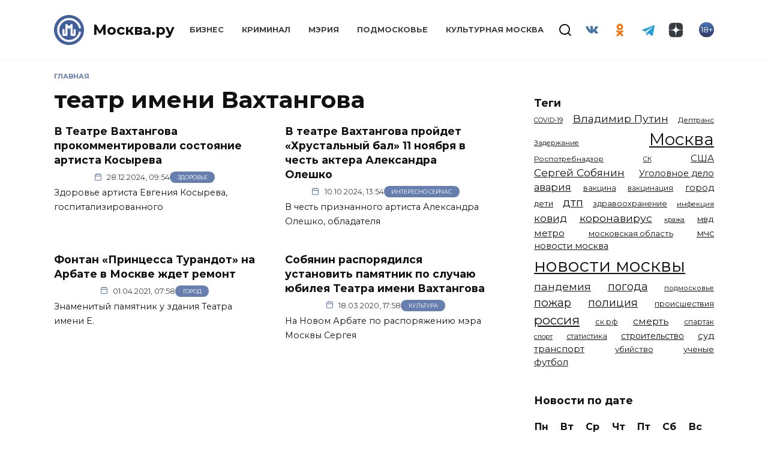

--- FILE ---
content_type: text/html; charset=UTF-8
request_url: https://mockva.ru/tag/teatr-imeni-vahtangova
body_size: 14210
content:
<!doctype html>
<html lang="ru-RU"
	prefix="og: https://ogp.me/ns#" >
<head>
	<meta charset="UTF-8" />
    <meta http-equiv="X-UA-Compatible" content="IE=edge" />
	<meta name="viewport" content="width=device-width, initial-scale=1" />
    <meta name="theme-color" content="#29272a" />
    <meta name="msapplication-navbutton-color" content="#29272a" />
    <meta name="apple-mobile-web-app-status-bar-style" content="#29272a" />
    <meta name="description" content="Новости Москвы" />
    <atom:link rel="hub" href="https://https://mockva.ru/?pushpress=hub" />
    <link rel="icon" type="image/png" sizes="16x16" href="/favicon-16x16.png" />
    <link rel="icon" type="image/png" sizes="32x32" href="/favicon-32x32.png" />
    <link rel="icon" type="image/png" sizes="192x192" href="/android-chrome-192x192.png" />
    <link rel="mask-icon" href="/safari-pinned-tab.svg" color="#5bbad5">
    <link rel="manifest" href="/manifest.json?1" />
    <link rel="apple-touch-icon" sizes="180x180" href="/apple-touch-icon.png">
    <meta name="msapplication-TileColor" content="#425e9a">
    <meta name="msapplication-TileImage" content="/mstile-144x144.png">
    <meta name="msapplication-config" content="/browserconfig.xml" />
    <link rel="profile" href="http://gmpg.org/xfn/11" />
    <link rel="pingback" href="https://mockva.ru/xmlrpc.php" />
	<title>театр имени Вахтангова - Москва.ру</title>

		<!-- All in One SEO 4.1.8 -->
		<meta name="robots" content="max-image-preview:large" />
		<link rel="canonical" href="https://mockva.ru/tag/teatr-imeni-vahtangova" />
		<script type="application/ld+json" class="aioseo-schema">
			{"@context":"https:\/\/schema.org","@graph":[{"@type":"WebSite","@id":"https:\/\/mockva.ru\/#website","url":"https:\/\/mockva.ru\/","name":"\u041c\u043e\u0441\u043a\u0432\u0430.\u0440\u0443","description":"\u041d\u043e\u0432\u043e\u0441\u0442\u0438 \u041c\u043e\u0441\u043a\u0432\u044b","inLanguage":"ru-RU","publisher":{"@id":"https:\/\/mockva.ru\/#organization"}},{"@type":"Organization","@id":"https:\/\/mockva.ru\/#organization","name":"\u041c\u043e\u0441\u043a\u0432\u0430.\u0440\u0443","url":"https:\/\/mockva.ru\/"},{"@type":"BreadcrumbList","@id":"https:\/\/mockva.ru\/tag\/teatr-imeni-vahtangova\/#breadcrumblist","itemListElement":[{"@type":"ListItem","@id":"https:\/\/mockva.ru\/#listItem","position":1,"item":{"@type":"WebPage","@id":"https:\/\/mockva.ru\/","name":"\u0413\u043b\u0430\u0432\u043d\u0430\u044f","description":"\u041d\u043e\u0432\u043e\u0441\u0442\u0438 \u041c\u043e\u0441\u043a\u0432\u044b","url":"https:\/\/mockva.ru\/"},"nextItem":"https:\/\/mockva.ru\/tag\/teatr-imeni-vahtangova#listItem"},{"@type":"ListItem","@id":"https:\/\/mockva.ru\/tag\/teatr-imeni-vahtangova#listItem","position":2,"item":{"@type":"WebPage","@id":"https:\/\/mockva.ru\/tag\/teatr-imeni-vahtangova","name":"\u0442\u0435\u0430\u0442\u0440 \u0438\u043c\u0435\u043d\u0438 \u0412\u0430\u0445\u0442\u0430\u043d\u0433\u043e\u0432\u0430","url":"https:\/\/mockva.ru\/tag\/teatr-imeni-vahtangova"},"previousItem":"https:\/\/mockva.ru\/#listItem"}]},{"@type":"CollectionPage","@id":"https:\/\/mockva.ru\/tag\/teatr-imeni-vahtangova\/#collectionpage","url":"https:\/\/mockva.ru\/tag\/teatr-imeni-vahtangova\/","name":"\u0442\u0435\u0430\u0442\u0440 \u0438\u043c\u0435\u043d\u0438 \u0412\u0430\u0445\u0442\u0430\u043d\u0433\u043e\u0432\u0430 - \u041c\u043e\u0441\u043a\u0432\u0430.\u0440\u0443","inLanguage":"ru-RU","isPartOf":{"@id":"https:\/\/mockva.ru\/#website"},"breadcrumb":{"@id":"https:\/\/mockva.ru\/tag\/teatr-imeni-vahtangova\/#breadcrumblist"}}]}
		</script>
		<!-- All in One SEO -->

<link rel="manifest" href="https://mockva.ru/pwa-manifest.json">
<link rel="apple-touch-icon-precomposed" sizes="192x192" href="https://mockva.ru/wp-content/plugins/pwa-for-wp/images/logo.png">
<link rel='dns-prefetch' href='//fonts.googleapis.com' />
<link rel='dns-prefetch' href='//s.w.org' />
<link rel="alternate" type="application/rss+xml" title="Москва.ру &raquo; Лента метки театр имени Вахтангова" href="https://mockva.ru/tag/teatr-imeni-vahtangova/feed" />
		<script type="text/javascript">
			window._wpemojiSettings = {"baseUrl":"https:\/\/s.w.org\/images\/core\/emoji\/12.0.0-1\/72x72\/","ext":".png","svgUrl":"https:\/\/s.w.org\/images\/core\/emoji\/12.0.0-1\/svg\/","svgExt":".svg","source":{"concatemoji":"https:\/\/mockva.ru\/wp-includes\/js\/wp-emoji-release.min.js?ver=5.4.10"}};
			/*! This file is auto-generated */
			!function(e,a,t){var n,r,o,i=a.createElement("canvas"),p=i.getContext&&i.getContext("2d");function s(e,t){var a=String.fromCharCode;p.clearRect(0,0,i.width,i.height),p.fillText(a.apply(this,e),0,0);e=i.toDataURL();return p.clearRect(0,0,i.width,i.height),p.fillText(a.apply(this,t),0,0),e===i.toDataURL()}function c(e){var t=a.createElement("script");t.src=e,t.defer=t.type="text/javascript",a.getElementsByTagName("head")[0].appendChild(t)}for(o=Array("flag","emoji"),t.supports={everything:!0,everythingExceptFlag:!0},r=0;r<o.length;r++)t.supports[o[r]]=function(e){if(!p||!p.fillText)return!1;switch(p.textBaseline="top",p.font="600 32px Arial",e){case"flag":return s([127987,65039,8205,9895,65039],[127987,65039,8203,9895,65039])?!1:!s([55356,56826,55356,56819],[55356,56826,8203,55356,56819])&&!s([55356,57332,56128,56423,56128,56418,56128,56421,56128,56430,56128,56423,56128,56447],[55356,57332,8203,56128,56423,8203,56128,56418,8203,56128,56421,8203,56128,56430,8203,56128,56423,8203,56128,56447]);case"emoji":return!s([55357,56424,55356,57342,8205,55358,56605,8205,55357,56424,55356,57340],[55357,56424,55356,57342,8203,55358,56605,8203,55357,56424,55356,57340])}return!1}(o[r]),t.supports.everything=t.supports.everything&&t.supports[o[r]],"flag"!==o[r]&&(t.supports.everythingExceptFlag=t.supports.everythingExceptFlag&&t.supports[o[r]]);t.supports.everythingExceptFlag=t.supports.everythingExceptFlag&&!t.supports.flag,t.DOMReady=!1,t.readyCallback=function(){t.DOMReady=!0},t.supports.everything||(n=function(){t.readyCallback()},a.addEventListener?(a.addEventListener("DOMContentLoaded",n,!1),e.addEventListener("load",n,!1)):(e.attachEvent("onload",n),a.attachEvent("onreadystatechange",function(){"complete"===a.readyState&&t.readyCallback()})),(n=t.source||{}).concatemoji?c(n.concatemoji):n.wpemoji&&n.twemoji&&(c(n.twemoji),c(n.wpemoji)))}(window,document,window._wpemojiSettings);
		</script>
		<style type="text/css">
img.wp-smiley,
img.emoji {
	display: inline !important;
	border: none !important;
	box-shadow: none !important;
	height: 1em !important;
	width: 1em !important;
	margin: 0 .07em !important;
	vertical-align: -0.1em !important;
	background: none !important;
	padding: 0 !important;
}
</style>
	<link rel='stylesheet' id='wp-block-library-css'  href='https://mockva.ru/wp-includes/css/dist/block-library/style.min.css?ver=5.4.10'  media='all' />
<link rel='stylesheet' id='wp-block-library-theme-css'  href='https://mockva.ru/wp-includes/css/dist/block-library/theme.min.css?ver=5.4.10'  media='all' />
<link rel='stylesheet' id='contact-form-7-css'  href='https://mockva.ru/wp-content/plugins/contact-form-7/includes/css/styles.css?ver=5.0.2'  media='all' />
<link rel='stylesheet' id='lazysizes-css'  href='https://mockva.ru/wp-content/plugins/lazysizes/css/build/lazysizes.fadein.min.css?ver=5.2.2'  media='all' />
<link rel='stylesheet' id='dashicons-css'  href='https://mockva.ru/wp-includes/css/dashicons.min.css?ver=5.4.10'  media='all' />
<link rel='stylesheet' id='google-fonts-css'  href='https://fonts.googleapis.com/css?family=Montserrat%3A400%2C400i%2C700&#038;subset=cyrillic&#038;ver=5.4.10'  media='all' />
<link rel='stylesheet' id='reboot-style-css'  href='https://mockva.ru/wp-content/themes/reboot/assets/css/style.min.css?ver=5.4.10'  media='all' />
<link rel='stylesheet' id='pwaforwp-style-css'  href='https://mockva.ru/wp-content/plugins/pwa-for-wp/assets/css/pwaforwp-main.min.css?ver=1.7.42'  media='all' />
<link rel='stylesheet' id='reboot-style-child-css'  href='https://mockva.ru/wp-content/themes/reboot-child/style.css?ver=5.4.10'  media='all' />
<script  src='https://mockva.ru/wp-includes/js/jquery/jquery.js?ver=1.12.4-wp'></script>
<script  src='https://mockva.ru/wp-includes/js/jquery/jquery-migrate.min.js?ver=1.4.1'></script>
<script  src='https://mockva.ru/wp-content/plugins/lazysizes/js/build/lazysizes.aspectratio-fullnative.min.js?ver=5.2.2'></script>
<script  src='https://mockva.ru/wp-content/plugins/sticky-menu-or-anything-on-scroll/assets/js/jq-sticky-anything.min.js?ver=2.1.1'></script>
<link rel='https://api.w.org/' href='https://mockva.ru/wp-json/' />
<link rel="EditURI" type="application/rsd+xml" title="RSD" href="https://mockva.ru/xmlrpc.php?rsd" />
<link rel="wlwmanifest" type="application/wlwmanifest+xml" href="https://mockva.ru/wp-includes/wlwmanifest.xml" /> 
<meta name="generator" content="WordPress 5.4.10" />
			<noscript><style>.lazyload { display: none !important; }</style></noscript>
		
    <style>.site-logotype{max-width:50px}.site-logotype img{max-height:50px}.scrolltop:before{color:#425f9c}.scrolltop:before{content:"\2191"}::selection, .card-slider__category, .card-slider-container .swiper-pagination-bullet-active, .post-card--grid .post-card__thumbnail:before, .post-card:not(.post-card--small) .post-card__thumbnail a:before, .post-card:not(.post-card--small) .post-card__category,  .post-box--high .post-box__category span, .post-box--wide .post-box__category span, .page-separator, .pagination .nav-links .page-numbers:not(.dots):not(.current):before, .btn, .btn-primary:hover, .btn-primary:not(:disabled):not(.disabled).active, .btn-primary:not(:disabled):not(.disabled):active, .show>.btn-primary.dropdown-toggle, .comment-respond .form-submit input, .page-links__item{background-color:#425f9c}.entry-image--big .entry-image__body .post-card__category a, .home-text ul:not([class])>li:before, .page-content ul:not([class])>li:before, .taxonomy-description ul:not([class])>li:before, .widget-area .widget_categories ul.menu li a:before, .widget-area .widget_categories ul.menu li span:before, .widget-area .widget_categories>ul li a:before, .widget-area .widget_categories>ul li span:before, .widget-area .widget_nav_menu ul.menu li a:before, .widget-area .widget_nav_menu ul.menu li span:before, .widget-area .widget_nav_menu>ul li a:before, .widget-area .widget_nav_menu>ul li span:before, .page-links .page-numbers:not(.dots):not(.current):before, .page-links .post-page-numbers:not(.dots):not(.current):before, .pagination .nav-links .page-numbers:not(.dots):not(.current):before, .pagination .nav-links .post-page-numbers:not(.dots):not(.current):before, .entry-image--full .entry-image__body .post-card__category a, .entry-image--fullscreen .entry-image__body .post-card__category a, .entry-image--wide .entry-image__body .post-card__category a{background-color:#425f9c}.comment-respond input:focus, select:focus, textarea:focus, .post-card--grid.post-card--thumbnail-no, .post-card--standard:after, .spoiler-box, .btn-primary, .btn-primary:hover, .btn-primary:not(:disabled):not(.disabled).active, .btn-primary:not(:disabled):not(.disabled):active, .show>.btn-primary.dropdown-toggle, .inp:focus, .entry-tag:focus, .entry-tag:hover, .search-screen .search-form .search-field:focus, .entry-content ul:not([class])>li:before, .text-content ul:not([class])>li:before, .entry-content blockquote{border-color:#425f9c}.post-card--grid a:hover, .post-card--small .post-card__category, .post-card__author:before, .post-card__comments:before, .post-card__date:before, .post-card__like:before, .post-card__views:before, .entry-author:before, .entry-date:before, .entry-time:before, .entry-views:before, .entry-content ol:not([class])>li:before, .text-content ol:not([class])>li:before, .entry-content blockquote:before, .spoiler-box__title:after, .search-icon:hover:before, .search-form .search-submit:hover:before, .star-rating-item.hover,
        .comment-list .bypostauthor>.comment-body .comment-author:after,
        .breadcrumb a, .breadcrumb span,
        .search-screen .search-form .search-submit:before, 
        .star-rating--score-1:not(.hover) .star-rating-item:nth-child(1),
        .star-rating--score-2:not(.hover) .star-rating-item:nth-child(1), .star-rating--score-2:not(.hover) .star-rating-item:nth-child(2),
        .star-rating--score-3:not(.hover) .star-rating-item:nth-child(1), .star-rating--score-3:not(.hover) .star-rating-item:nth-child(2), .star-rating--score-3:not(.hover) .star-rating-item:nth-child(3),
        .star-rating--score-4:not(.hover) .star-rating-item:nth-child(1), .star-rating--score-4:not(.hover) .star-rating-item:nth-child(2), .star-rating--score-4:not(.hover) .star-rating-item:nth-child(3), .star-rating--score-4:not(.hover) .star-rating-item:nth-child(4),
        .star-rating--score-5:not(.hover) .star-rating-item:nth-child(1), .star-rating--score-5:not(.hover) .star-rating-item:nth-child(2), .star-rating--score-5:not(.hover) .star-rating-item:nth-child(3), .star-rating--score-5:not(.hover) .star-rating-item:nth-child(4), .star-rating--score-5:not(.hover) .star-rating-item:nth-child(5){color:#425f9c}a:hover, a:focus, a:active, .spanlink:hover, .top-menu ul li>span:hover, .main-navigation ul li a:hover, .main-navigation ul li span:hover, .footer-navigation ul li a:hover, .footer-navigation ul li span:hover, .comment-reply-link:hover, .pseudo-link:hover, .child-categories ul li a:hover{color:#425f9c}.top-menu>ul>li>a:before, .top-menu>ul>li>span:before{background:#425f9c}.child-categories ul li a:hover, .post-box--no-thumb a:hover{border-color:#425f9c}.post-box--card:hover{box-shadow: inset 0 0 0 1px #425f9c}.post-box--card:hover{-webkit-box-shadow: inset 0 0 0 1px #425f9c}</style>
<link rel="preconnect" href="//code.tidio.co"><link rel="icon" href="https://mockva.ru/wp-content/uploads/2021/12/cropped-cropped-cropped-logo-svg-1-1-32x32.png" sizes="32x32" />
<link rel="icon" href="https://mockva.ru/wp-content/uploads/2021/12/cropped-cropped-cropped-logo-svg-1-1-192x192.png" sizes="192x192" />
<meta name="msapplication-TileImage" content="https://mockva.ru/wp-content/uploads/2021/12/cropped-cropped-cropped-logo-svg-1-1-270x270.png" />
<meta name="pwaforwp" content="wordpress-plugin"/>
        <meta name="theme-color" content="#D5E0EB">
        <meta name="apple-mobile-web-app-title" content="Москва.ру">
        <meta name="application-name" content="Москва.ру">
        <meta name="apple-mobile-web-app-capable" content="yes">
        <meta name="apple-mobile-web-app-status-bar-style" content="default">
        <meta name="mobile-web-app-capable" content="yes">
        <meta name="apple-touch-fullscreen" content="YES">
<link rel="apple-touch-startup-image" href="https://mockva.ru/wp-content/plugins/pwa-for-wp/images/logo.png">
<link rel="apple-touch-icon" sizes="192x192" href="https://mockva.ru/wp-content/plugins/pwa-for-wp/images/logo.png">
<link rel="apple-touch-icon" sizes="512x512" href="https://mockva.ru/wp-content/plugins/pwa-for-wp/images/logo-512x512.png">
    <!--     <script async src="//whitepush.biz/pnsw_init.js" data-user-id="5"></script> -->
    <script async src="https://yastatic.net/pcode/adfox/header-bidding.js"></script>
    <!--<script src="https://getcode.adtech-digital.ru/mockvaru.js"></script>-->
    <script src="https://yastatic.net/pcode/adfox/loader.js" crossorigin="anonymous"></script>
<!--     <script async src="https://0.code.cotsta.ru/dist/a.min.js"></script> -->
	
	<script>window.yaContextCb = window.yaContextCb || []</script>
	<script src="https://yandex.ru/ads/system/context.js" async></script>
    <script>
        (adsbygoogle = window.adsbygoogle || []).push({
            google_ad_client: "ca-pub-9033099948928268",
            enable_page_level_ads: false
        });
    </script>
    <script type="text/javascript">!function(){var t=document.createElement("script");t.type="text/javascript",t.async=!0,t.src="https://vk.com/js/api/openapi.js?168",t.onload=function(){VK.Retargeting.Init("VK-RTRG-509036-fzixw"),VK.Retargeting.Hit()},document.head.appendChild(t)}();</script><noscript><img src="https://vk.com/rtrg?p=VK-RTRG-509036-fzixw" style="position:fixed; left:-999px;" alt=""/></noscript>
<!--     <script type="text/javascript" src="https://code.giraff.io/data/widget-mockvaru.js" async></script> -->
    <meta name="yandex-verification" content="300fa3cdf71278bb" />
    <meta name="zen-verification" content="RZpWYhs7h22rnR2oC2rSCCZ6TeT7fi8EqvEEAo2HVIp1jR8kMeK2N8yTC4ERxC93" />
</head>

<body class="archive tag tag-teatr-imeni-vahtangova tag-10087 wp-embed-responsive sidebar-right">
<!-- Yandex.Metrika counter -->
<script type="text/javascript" >
    (function(m,e,t,r,i,k,a){m[i]=m[i]||function(){(m[i].a=m[i].a||[]).push(arguments)};
        m[i].l=1*new Date();
        for (var j = 0; j < document.scripts.length; j++) {if (document.scripts[j].src === r) { return; }}
        k=e.createElement(t),a=e.getElementsByTagName(t)[0],k.async=1,k.src=r,a.parentNode.insertBefore(k,a)})
    (window, document, "script", "https://mc.yandex.ru/metrika/tag.js", "ym");

    ym(55717279, "init", {
        clickmap:true,
        trackLinks:true,
        accurateTrackBounce:true,
        webvisor:true
    });
</script>
<noscript><div><img src="https://mc.yandex.ru/watch/55717279" style="position:absolute; left:-9999px;" alt="" /></div></noscript>
<!-- /Yandex.Metrika counter -->
<!-- Global site tag (gtag.js) - Google Analytics -->
<!-- <script async src="https://www.googletagmanager.com/gtag/js?id=UA-163798316-1"></script> -->
<!-- <script>
    window.dataLayer = window.dataLayer || [];
    function gtag(){dataLayer.push(arguments);}
    gtag('js', new Date());

    gtag('config', 'UA-163798316-1');
</script> -->
<!--LiveInternet counter--><a href="//www.liveinternet.ru/click"
                              target="_blank"><img id="licnt8677" width="88" height="31" style="border:0; display: none;"
                                                   title="LiveInternet: показано число просмотров и посетителей за 24 часа"
                                                   src="[data-uri]"
                                                   alt=""/></a><script>(function(d,s){d.getElementById("licnt8677").src=
        "//counter.yadro.ru/hit?t52.6;r"+escape(d.referrer)+
        ((typeof(s)=="undefined")?"":";s"+s.width+""+s.height+""+
            (s.colorDepth?s.colorDepth:s.pixelDepth))+";u"+escape(d.URL)+
        ";h"+escape(d.title.substring(0,150))+";"+Math.random()})
    (document,screen)</script><!--/LiveInternet-->



<div id="page" class="site">
    <a class="skip-link screen-reader-text" href="#content">Skip to content</a>

    

<header id="masthead" class="site-header full" itemscope itemtype="http://schema.org/WPHeader">
    <div class="site-header-inner fixed">

        <div class="humburger js-humburger"><span></span><span></span><span></span></div>

        <div class="site-branding">
    <div class="site-logotype"><a href="https://mockva.ru/"><img src="https://mockva.ru/wp-content/uploads/2021/12/cropped-cropped-logo-svg-1-1.png" alt="Москва.ру"></a></div><div class="site-branding__body"><div class="site-title"><a href="https://mockva.ru/">Москва.ру</a></div></div></div><!-- .site-branding --><div class="top-menu"><ul id="top-menu" class="menu"><li id="menu-item-78017" class="menu-item menu-item-type-taxonomy menu-item-object-category menu-item-78017"><a href="https://mockva.ru/category/business">Бизнес</a></li>
<li id="menu-item-78018" class="menu-item menu-item-type-taxonomy menu-item-object-category menu-item-78018"><a href="https://mockva.ru/category/kriminal">Криминал</a></li>
<li id="menu-item-78019" class="menu-item menu-item-type-taxonomy menu-item-object-category menu-item-78019"><a href="https://mockva.ru/category/meriya">Мэрия</a></li>
<li id="menu-item-78020" class="menu-item menu-item-type-taxonomy menu-item-object-category menu-item-78020"><a href="https://mockva.ru/category/podmoskove">Подмосковье</a></li>
<li id="menu-item-394153" class="menu-item menu-item-type-taxonomy menu-item-object-category menu-item-394153"><a href="https://mockva.ru/category/kulturnaya-moskva">Культурная Москва</a></li>
</ul></div>                <div class="header-search">
                    <span class="search-icon js-search-icon"></span>
                </div>
            
<div class="social-links">
    <div class="social-buttons social-buttons--square social-buttons--circle">

    <span class="social-button social-button--vkontakte js-social-link" data-uri="https://vk.com/mockva_24"></span><span class="social-button social-button--odnoklassniki js-social-link" data-uri="https://ok.ru/group/57405405921508"></span><span class="social-button social-button--telegram js-social-link" data-uri="https://t.me/mockvaru"></span><span class="social-button social-button--yandexzen js-social-link" data-uri="https://dzen.ru/mockva.ru"></span>
    </div>
</div>

                <div class="header-html-2">
                    <div class="age"><span>18+</span></div>                </div>
            
    </div>
</header><!-- #masthead -->


    
    <div class="mobile-menu-placeholder js-mobile-menu-placeholder"></div>
    <div class="search-screen-overlay js-search-screen-overlay"></div>
    <div class="search-screen js-search-screen">
		
<form role="search" method="get" class="search-form" action="https://mockva.ru/">
    <label>
        <span class="screen-reader-text">Search for:</span>
        <input type="search" class="search-field" placeholder="Поиск..." value="" name="s">
    </label>
    <button type="submit" class="search-submit"></button>
</form>    </div>

    
	
    <div id="content" class="site-content fixed">

        
        <div class="site-content-inner">
	<div id="primary" class="content-area">
		<main id="main" class="site-main">

        <div class="breadcrumb" itemscope itemtype="http://schema.org/BreadcrumbList"><span class="breadcrumb-item" itemprop="itemListElement" itemscope itemtype="http://schema.org/ListItem"><a href="https://mockva.ru/" itemprop="item"><span itemprop="name">Главная</span></a><meta itemprop="position" content="0"></span></div>
		
			<header class="page-header">
                                <h1 class="page-title">театр имени Вахтангова</h1>                
                                                			</header><!-- .page-header -->

            <div id="adfox_157160850920734616" style="margin-bottom: 20px"></div>
            <div id="adfox_157160906848982352" style="margin-bottom: 20px"></div>
            <script>
                var w=window.innerWidth||document.documentElement.clientWidth||document.body.clientWidth;
                if (w >= 768) {
                    node = document.getElementById('adfox_157160850920734616');
                    node.insertAdjacentHTML("afterend", "<style>#adfox_157160850920734616:empty {background-color: #fff;min-width: 100%;}</style>");
                    window.Ya.adfoxCode.create({
                        ownerId: 276021,
                        containerId: 'adfox_157160850920734616',
                        params: {
                            p1: 'chkuk',
                            p2: 'gdog'
                        }
                    });
                } else {
                    node = document.getElementById('adfox_157160906848982352');
                    node.insertAdjacentHTML("afterend", "<style>#adfox_157160906848982352:empty {background-color: #fff;min-height: 300px;min-width: 300px;}</style>");
                    window.Ya.adfoxCode.create({
                        ownerId: 276021,
                        containerId: 'adfox_157160906848982352',
                        params: {
                            p1: 'chkuo',
                            p2: 'gehi'
                        }
                    });
                }
            </script>

			
<div class="post-cards post-cards--vertical">

    
<div class="post-card post-card--vertical w-animate" itemscope itemtype="http://schema.org/BlogPosting" data-animate-style="fadeinup">

    <div class="post-card__body">

	    <div class="post-card__title" itemprop="name"><span itemprop="headline"><a href="https://mockva.ru/2024/12/28/403533.html">В Театре Вахтангова прокомментировали состояние артиста Косырева</a></span></div><div class="post-card__meta"><a class="post-card__date" href="https://mockva.ru/2024/12/28/403533.html"><time itemprop="datePublished" datetime="2024-12-28">28.12.2024, 09:54</time></a><span class="post-card__category" itemprop="articleSection"><a href="https://mockva.ru/category/zdorove" itemprop="articleSection">Здоровье</a></span></div><a class="post-card__description" href="https://mockva.ru/2024/12/28/403533.html">Здоровье артиста Евгения Косырева, госпитализированного</a>
    </div>

            <meta itemscope itemprop="mainEntityOfPage" itemType="https://schema.org/WebPage" itemid="https://mockva.ru/2024/12/28/403533.html" content="В Театре Вахтангова прокомментировали состояние артиста Косырева">
    <meta itemprop="dateModified" content="2024-12-28">
        <div itemprop="publisher" itemscope itemtype="https://schema.org/Organization" style="display: none;"><div itemprop="logo" itemscope itemtype="https://schema.org/ImageObject"><meta itemprop="url" content="https://mockva.ru/logo.png" /><img src="https://mockva.ru/wp-content/uploads/2021/12/cropped-cropped-logo-svg-1-1.png" alt="Москва.ру"><meta itemprop="width" content="50"><meta itemprop="height" content="50"></div><meta itemprop="name" content="Москва.ру"><meta itemprop="telephone" content="+7 812 4016292"><meta itemprop="address" content="197022, Россия, Г.Санкт-Петербург, ВН.ТЕР.Г. МУНИЦИПАЛЬНЫЙ ОКРУГ АПТЕКАРСКИЙ ОСТРОВ, УЛ ЧАПЫГИНА, Д. 6 ЛИТЕРА П, ОФИС 316"><meta itemprop="url" content="https://mockva.ru"></div></div>

<div class="post-card post-card--vertical w-animate" itemscope itemtype="http://schema.org/BlogPosting" data-animate-style="fadeinup">

    <div class="post-card__body">

	    <div class="post-card__title" itemprop="name"><span itemprop="headline"><a href="https://mockva.ru/2024/10/10/398855.html">В театре Вахтангова пройдет «Хрустальный бал» 11 ноября в честь актера Александра Олешко</a></span></div><div class="post-card__meta"><a class="post-card__date" href="https://mockva.ru/2024/10/10/398855.html"><time itemprop="datePublished" datetime="2024-10-10">10.10.2024, 13:54</time></a><span class="post-card__category" itemprop="articleSection"><a href="https://mockva.ru/category/interesno-seichas" itemprop="articleSection">Интересно сейчас</a></span></div><a class="post-card__description" href="https://mockva.ru/2024/10/10/398855.html">В честь признанного артиста Александра Олешко, обладателя</a>
    </div>

            <meta itemscope itemprop="mainEntityOfPage" itemType="https://schema.org/WebPage" itemid="https://mockva.ru/2024/10/10/398855.html" content="В театре Вахтангова пройдет «Хрустальный бал» 11 ноября в честь актера Александра Олешко">
    <meta itemprop="dateModified" content="2024-10-10">
        <div itemprop="publisher" itemscope itemtype="https://schema.org/Organization" style="display: none;"><div itemprop="logo" itemscope itemtype="https://schema.org/ImageObject"><meta itemprop="url" content="https://mockva.ru/logo.png" /><img src="https://mockva.ru/wp-content/uploads/2021/12/cropped-cropped-logo-svg-1-1.png" alt="Москва.ру"><meta itemprop="width" content="50"><meta itemprop="height" content="50"></div><meta itemprop="name" content="Москва.ру"><meta itemprop="telephone" content="+7 812 4016292"><meta itemprop="address" content="197022, Россия, Г.Санкт-Петербург, ВН.ТЕР.Г. МУНИЦИПАЛЬНЫЙ ОКРУГ АПТЕКАРСКИЙ ОСТРОВ, УЛ ЧАПЫГИНА, Д. 6 ЛИТЕРА П, ОФИС 316"><meta itemprop="url" content="https://mockva.ru"></div></div>

<div class="post-card post-card--vertical w-animate" itemscope itemtype="http://schema.org/BlogPosting" data-animate-style="fadeinup">

    <div class="post-card__body">

	    <div class="post-card__title" itemprop="name"><span itemprop="headline"><a href="https://mockva.ru/2021/04/01/270166.html">Фонтан «Принцесса Турандот» на Арбате в Москве ждет ремонт</a></span></div><div class="post-card__meta"><a class="post-card__date" href="https://mockva.ru/2021/04/01/270166.html"><time itemprop="datePublished" datetime="2021-04-01">01.04.2021, 07:58</time></a><span class="post-card__category" itemprop="articleSection"><a href="https://mockva.ru/category/gorod" itemprop="articleSection">Город</a></span></div><a class="post-card__description" href="https://mockva.ru/2021/04/01/270166.html">Знаменитый памятник у здания Театра имени Е.</a>
    </div>

            <meta itemscope itemprop="mainEntityOfPage" itemType="https://schema.org/WebPage" itemid="https://mockva.ru/2021/04/01/270166.html" content="Фонтан «Принцесса Турандот» на Арбате в Москве ждет ремонт">
    <meta itemprop="dateModified" content="2021-04-01">
        <div itemprop="publisher" itemscope itemtype="https://schema.org/Organization" style="display: none;"><div itemprop="logo" itemscope itemtype="https://schema.org/ImageObject"><meta itemprop="url" content="https://mockva.ru/logo.png" /><img src="https://mockva.ru/wp-content/uploads/2021/12/cropped-cropped-logo-svg-1-1.png" alt="Москва.ру"><meta itemprop="width" content="50"><meta itemprop="height" content="50"></div><meta itemprop="name" content="Москва.ру"><meta itemprop="telephone" content="+7 812 4016292"><meta itemprop="address" content="197022, Россия, Г.Санкт-Петербург, ВН.ТЕР.Г. МУНИЦИПАЛЬНЫЙ ОКРУГ АПТЕКАРСКИЙ ОСТРОВ, УЛ ЧАПЫГИНА, Д. 6 ЛИТЕРА П, ОФИС 316"><meta itemprop="url" content="https://mockva.ru"></div></div>

<div class="post-card post-card--vertical w-animate" itemscope itemtype="http://schema.org/BlogPosting" data-animate-style="fadeinup">

    <div class="post-card__body">

	    <div class="post-card__title" itemprop="name"><span itemprop="headline"><a href="https://mockva.ru/2020/03/18/112227.html">Собянин распорядился установить памятник по случаю юбилея Театра имени Вахтангова</a></span></div><div class="post-card__meta"><a class="post-card__date" href="https://mockva.ru/2020/03/18/112227.html"><time itemprop="datePublished" datetime="2020-03-18">18.03.2020, 17:58</time></a><span class="post-card__category" itemprop="articleSection"><a href="https://mockva.ru/category/culture" itemprop="articleSection">Культура</a></span></div><a class="post-card__description" href="https://mockva.ru/2020/03/18/112227.html">На Новом Арбате по распоряжению мэра Москвы Сергея</a>
    </div>

            <meta itemscope itemprop="mainEntityOfPage" itemType="https://schema.org/WebPage" itemid="https://mockva.ru/2020/03/18/112227.html" content="Собянин распорядился установить памятник по случаю юбилея Театра имени Вахтангова">
    <meta itemprop="dateModified" content="2020-03-18">
        <div itemprop="publisher" itemscope itemtype="https://schema.org/Organization" style="display: none;"><div itemprop="logo" itemscope itemtype="https://schema.org/ImageObject"><meta itemprop="url" content="https://mockva.ru/logo.png" /><img src="https://mockva.ru/wp-content/uploads/2021/12/cropped-cropped-logo-svg-1-1.png" alt="Москва.ру"><meta itemprop="width" content="50"><meta itemprop="height" content="50"></div><meta itemprop="name" content="Москва.ру"><meta itemprop="telephone" content="+7 812 4016292"><meta itemprop="address" content="197022, Россия, Г.Санкт-Петербург, ВН.ТЕР.Г. МУНИЦИПАЛЬНЫЙ ОКРУГ АПТЕКАРСКИЙ ОСТРОВ, УЛ ЧАПЫГИНА, Д. 6 ЛИТЕРА П, ОФИС 316"><meta itemprop="url" content="https://mockva.ru"></div></div>

</div>
            
        
		</main><!-- #main -->
	</div><!-- #primary -->

            <aside id="secondary" class="widget-area" itemscope itemtype="http://schema.org/WPSideBar">
            <div class="sticky-sidebar js-sticky-sidebar">
                <div id="custom_html-10" class="widget_text widget widget_custom_html"><div class="textwidget custom-html-widget"><div id="adfox_170784297638759165"></div>
<script>
    window.yaContextCb.push(()=>{
        Ya.adfoxCode.createAdaptive({
            ownerId: 274076,
            containerId: 'adfox_170784297638759165',
            params: {
                pp: 'h',
                ps: 'hgkx',
                p2: 'p'
            }
        }, ['desktop', 'tablet', 'phone'], {
            tabletWidth: 830,
            phoneWidth: 480,
            isAutoReloads: true
        })
    })
</script></div></div><div id="tag_cloud-2" class="widget widget_tag_cloud"><div class="widget-header">Теги</div><div class="tagcloud"><a href="https://mockva.ru/tag/covid-19" class="tag-cloud-link tag-link-7189 tag-link-position-1" style="font-size: 8.2276422764228pt;" aria-label="COVID-19 (967 элементов)">COVID-19</a>
<a href="https://mockva.ru/tag/vladimir-putin" class="tag-cloud-link tag-link-142 tag-link-position-2" style="font-size: 13.008130081301pt;" aria-label="Владимир Путин (2&nbsp;576 элементов)">Владимир Путин</a>
<a href="https://mockva.ru/tag/deptrans" class="tag-cloud-link tag-link-1670 tag-link-position-3" style="font-size: 8.9105691056911pt;" aria-label="Дептранс (1&nbsp;109 элементов)">Дептранс</a>
<a href="https://mockva.ru/tag/zaderzhanie" class="tag-cloud-link tag-link-1078 tag-link-position-4" style="font-size: 8.4552845528455pt;" aria-label="Задержание (1&nbsp;023 элемента)">Задержание</a>
<a href="https://mockva.ru/tag/moscow" class="tag-cloud-link tag-link-75 tag-link-position-5" style="font-size: 21.089430894309pt;" aria-label="Москва (13&nbsp;306 элементов)">Москва</a>
<a href="https://mockva.ru/tag/rospotrebnadzor" class="tag-cloud-link tag-link-201 tag-link-position-6" style="font-size: 8.9105691056911pt;" aria-label="Роспотребнадзор (1&nbsp;111 элементов)">Роспотребнадзор</a>
<a href="https://mockva.ru/tag/sk" class="tag-cloud-link tag-link-1023 tag-link-position-7" style="font-size: 8pt;" aria-label="СК (929 элементов)">СК</a>
<a href="https://mockva.ru/tag/ssha" class="tag-cloud-link tag-link-156 tag-link-position-8" style="font-size: 11.186991869919pt;" aria-label="США (1&nbsp;788 элементов)">США</a>
<a href="https://mockva.ru/tag/sergei-sobyanin" class="tag-cloud-link tag-link-1619 tag-link-position-9" style="font-size: 12.894308943089pt;" aria-label="Сергей Собянин (2&nbsp;485 элементов)">Сергей Собянин</a>
<a href="https://mockva.ru/tag/ugolovnoe-delo" class="tag-cloud-link tag-link-987 tag-link-position-10" style="font-size: 10.845528455285pt;" aria-label="Уголовное дело (1&nbsp;669 элементов)">Уголовное дело</a>
<a href="https://mockva.ru/tag/avariya" class="tag-cloud-link tag-link-451 tag-link-position-11" style="font-size: 12.211382113821pt;" aria-label="авария (2&nbsp;206 элементов)">авария</a>
<a href="https://mockva.ru/tag/vakcina" class="tag-cloud-link tag-link-2322 tag-link-position-12" style="font-size: 9.1382113821138pt;" aria-label="вакцина (1&nbsp;173 элемента)">вакцина</a>
<a href="https://mockva.ru/tag/vakcinaciya" class="tag-cloud-link tag-link-586 tag-link-position-13" style="font-size: 9.0243902439024pt;" aria-label="вакцинация (1&nbsp;153 элемента)">вакцинация</a>
<a href="https://mockva.ru/tag/gorod" class="tag-cloud-link tag-link-21724 tag-link-position-14" style="font-size: 10.845528455285pt;" aria-label="город (1&nbsp;663 элемента)">город</a>
<a href="https://mockva.ru/tag/deti" class="tag-cloud-link tag-link-511 tag-link-position-15" style="font-size: 9.9349593495935pt;" aria-label="дети (1&nbsp;378 элементов)">дети</a>
<a href="https://mockva.ru/tag/dtp" class="tag-cloud-link tag-link-137 tag-link-position-16" style="font-size: 13.691056910569pt;" aria-label="дтп (2&nbsp;938 элементов)">дтп</a>
<a href="https://mockva.ru/tag/zdravoohranenie" class="tag-cloud-link tag-link-228 tag-link-position-17" style="font-size: 9.3658536585366pt;" aria-label="здравоохранение (1&nbsp;224 элемента)">здравоохранение</a>
<a href="https://mockva.ru/tag/infekcziya" class="tag-cloud-link tag-link-5219 tag-link-position-18" style="font-size: 8.6829268292683pt;" aria-label="инфекция (1&nbsp;064 элемента)">инфекция</a>
<a href="https://mockva.ru/tag/kovid" class="tag-cloud-link tag-link-17590 tag-link-position-19" style="font-size: 12.666666666667pt;" aria-label="ковид (2&nbsp;372 элемента)">ковид</a>
<a href="https://mockva.ru/tag/koronavirus" class="tag-cloud-link tag-link-20663 tag-link-position-20" style="font-size: 13.121951219512pt;" aria-label="коронавирус (2&nbsp;642 элемента)">коронавирус</a>
<a href="https://mockva.ru/tag/krazha" class="tag-cloud-link tag-link-91 tag-link-position-21" style="font-size: 8.2276422764228pt;" aria-label="кража (972 элемента)">кража</a>
<a href="https://mockva.ru/tag/mvd" class="tag-cloud-link tag-link-126 tag-link-position-22" style="font-size: 10.390243902439pt;" aria-label="мвд (1&nbsp;508 элементов)">мвд</a>
<a href="https://mockva.ru/tag/metro" class="tag-cloud-link tag-link-118 tag-link-position-23" style="font-size: 11.642276422764pt;" aria-label="метро (1&nbsp;943 элемента)">метро</a>
<a href="https://mockva.ru/tag/moskovskaya-oblast" class="tag-cloud-link tag-link-402 tag-link-position-24" style="font-size: 9.8211382113821pt;" aria-label="московская область (1&nbsp;348 элементов)">московская область</a>
<a href="https://mockva.ru/tag/mchs" class="tag-cloud-link tag-link-249 tag-link-position-25" style="font-size: 11.073170731707pt;" aria-label="мчс (1&nbsp;730 элементов)">мчс</a>
<a href="https://mockva.ru/tag/novosti-moskva" class="tag-cloud-link tag-link-22562 tag-link-position-26" style="font-size: 10.845528455285pt;" aria-label="новости москва (1&nbsp;658 элементов)">новости москва</a>
<a href="https://mockva.ru/tag/novosti-moskvi" class="tag-cloud-link tag-link-2082 tag-link-position-27" style="font-size: 22pt;" aria-label="новости москвы (15&nbsp;863 элемента)">новости москвы</a>
<a href="https://mockva.ru/tag/pandemiya" class="tag-cloud-link tag-link-8258 tag-link-position-28" style="font-size: 13.235772357724pt;" aria-label="пандемия (2&nbsp;670 элементов)">пандемия</a>
<a href="https://mockva.ru/tag/pogoda" class="tag-cloud-link tag-link-123 tag-link-position-29" style="font-size: 13.577235772358pt;" aria-label="погода (2&nbsp;908 элементов)">погода</a>
<a href="https://mockva.ru/tag/podmoskove" class="tag-cloud-link tag-link-20758 tag-link-position-30" style="font-size: 8.7967479674797pt;" aria-label="подмосковье (1&nbsp;100 элементов)">подмосковье</a>
<a href="https://mockva.ru/tag/pozhar" class="tag-cloud-link tag-link-453 tag-link-position-31" style="font-size: 13.80487804878pt;" aria-label="пожар (2&nbsp;994 элемента)">пожар</a>
<a href="https://mockva.ru/tag/policiya" class="tag-cloud-link tag-link-322 tag-link-position-32" style="font-size: 13.577235772358pt;" aria-label="полиция (2&nbsp;900 элементов)">полиция</a>
<a href="https://mockva.ru/tag/proisshestviya" class="tag-cloud-link tag-link-111 tag-link-position-33" style="font-size: 9.479674796748pt;" aria-label="происшествия (1&nbsp;250 элементов)">происшествия</a>
<a href="https://mockva.ru/tag/rossiya" class="tag-cloud-link tag-link-120 tag-link-position-34" style="font-size: 15.512195121951pt;" aria-label="россия (4&nbsp;254 элемента)">россия</a>
<a href="https://mockva.ru/tag/sk-rf" class="tag-cloud-link tag-link-566 tag-link-position-35" style="font-size: 9.479674796748pt;" aria-label="ск рф (1&nbsp;246 элементов)">ск рф</a>
<a href="https://mockva.ru/tag/smert" class="tag-cloud-link tag-link-1010 tag-link-position-36" style="font-size: 11.642276422764pt;" aria-label="смерть (1&nbsp;938 элементов)">смерть</a>
<a href="https://mockva.ru/tag/spartak" class="tag-cloud-link tag-link-1798 tag-link-position-37" style="font-size: 9.0243902439024pt;" aria-label="спартак (1&nbsp;154 элемента)">спартак</a>
<a href="https://mockva.ru/tag/sport" class="tag-cloud-link tag-link-383 tag-link-position-38" style="font-size: 8.2276422764228pt;" aria-label="спорт (973 элемента)">спорт</a>
<a href="https://mockva.ru/tag/statistika" class="tag-cloud-link tag-link-999 tag-link-position-39" style="font-size: 9.1382113821138pt;" aria-label="статистика (1&nbsp;174 элемента)">статистика</a>
<a href="https://mockva.ru/tag/stroitelstvo" class="tag-cloud-link tag-link-79 tag-link-position-40" style="font-size: 10.50406504065pt;" aria-label="строительство (1&nbsp;538 элементов)">строительство</a>
<a href="https://mockva.ru/tag/sud" class="tag-cloud-link tag-link-386 tag-link-position-41" style="font-size: 11.186991869919pt;" aria-label="суд (1&nbsp;781 элемент)">суд</a>
<a href="https://mockva.ru/tag/transport" class="tag-cloud-link tag-link-150 tag-link-position-42" style="font-size: 11.186991869919pt;" aria-label="транспорт (1&nbsp;760 элементов)">транспорт</a>
<a href="https://mockva.ru/tag/ubiistvo" class="tag-cloud-link tag-link-403 tag-link-position-43" style="font-size: 9.5934959349593pt;" aria-label="убийство (1&nbsp;302 элемента)">убийство</a>
<a href="https://mockva.ru/tag/uchenye" class="tag-cloud-link tag-link-3813 tag-link-position-44" style="font-size: 9.9349593495935pt;" aria-label="ученые (1&nbsp;380 элементов)">ученые</a>
<a href="https://mockva.ru/tag/futbol" class="tag-cloud-link tag-link-423 tag-link-position-45" style="font-size: 11.414634146341pt;" aria-label="футбол (1&nbsp;870 элементов)">футбол</a></div>
</div><div id="calendar-2" class="widget widget_calendar"><div class="widget-header">Новости по дате</div><div id="calendar_wrap" class="calendar_wrap"><table id="wp-calendar" class="wp-calendar-table">
	<caption>Февраль 2026</caption>
	<thead>
	<tr>
		<th scope="col" title="Понедельник">Пн</th>
		<th scope="col" title="Вторник">Вт</th>
		<th scope="col" title="Среда">Ср</th>
		<th scope="col" title="Четверг">Чт</th>
		<th scope="col" title="Пятница">Пт</th>
		<th scope="col" title="Суббота">Сб</th>
		<th scope="col" title="Воскресенье">Вс</th>
	</tr>
	</thead>
	<tbody>
	<tr>
		<td colspan="6" class="pad">&nbsp;</td><td><a href="https://mockva.ru/2026/02/01" aria-label="Записи, опубликованные 01.02.2026">1</a></td>
	</tr>
	<tr>
		<td id="today">2</td><td>3</td><td>4</td><td>5</td><td>6</td><td>7</td><td>8</td>
	</tr>
	<tr>
		<td>9</td><td>10</td><td>11</td><td>12</td><td>13</td><td>14</td><td>15</td>
	</tr>
	<tr>
		<td>16</td><td>17</td><td>18</td><td>19</td><td>20</td><td>21</td><td>22</td>
	</tr>
	<tr>
		<td>23</td><td>24</td><td>25</td><td>26</td><td>27</td><td>28</td>
		<td class="pad" colspan="1">&nbsp;</td>
	</tr>
	</tbody>
	</table><nav aria-label="Предыдущий и следующий месяцы" class="wp-calendar-nav">
		<span class="wp-calendar-nav-prev"><a href="https://mockva.ru/2026/01">&laquo; Янв</a></span>
		<span class="pad">&nbsp;</span>
		<span class="wp-calendar-nav-next">&nbsp;</span>
	</nav></div></div>            </div>
        </aside><!-- #secondary -->
    

    </div><!--.site-content-inner-->
</div><!--.site-content-->

    <div class="block-after-site fixed"></div>

    
    

<div class="site-footer-container">

    

    <footer id="colophon" class="site-footer site-footer--style-gray full">
        <div class="site-footer-inner fixed">

            <div class="footer-widgets footer-widgets-3"><div class="footer-widget"><div id="custom_html-2" class="widget_text widget widget_custom_html"><div class="textwidget custom-html-widget"><div class="footer-header"><a href="/">
<img data-aspectratio="50/50" src="[data-uri]" width="50" height="50" data-src="https://mockva.ru/wp-content/uploads/2021/12/cropped-cropped-logo-svg-1-1.png" class="image wp-image-77548  attachment-medium size-medium lazyloadnative" alt="" style="max-width: 100%; height: 50px; max-height: 50px;"><noscript><img width="50" height="50" src="https://mockva.ru/wp-content/uploads/2021/12/cropped-cropped-logo-svg-1-1.png" class="image wp-image-77548  attachment-medium size-medium" alt="" style="max-width: 100%; height: 50px; max-height: 50px;"></noscript>
    <span>Москва.ру</span></a>
</div></div></div><div id="custom_html-3" class="widget_text hide-mobile widget widget_custom_html"><div class="textwidget custom-html-widget"><div class="footer-meta">
  <div class="footer-infometa">
    <span>Телефон: <a href='tel:+7(812)401-62-92' target="_blank" rel="noopener noreferrer">+7 812 401-62-92</a></span>
    <span>Почта: <a href='mailto:info@mockva.ru' target="_blank" rel="noopener noreferrer">info@mockva.ru</a></span>
    <span>197022, Россия, г.Санкт-Петербург, ВН.ТЕР.Г. МУНИЦИПАЛЬНЫЙ ОКРУГ АПТЕКАРСКИЙ ОСТРОВ, УЛ ЧАПЫГИНА, Д. 6 ЛИТЕРА П, ОФИС 316</span>
    <span>Главный редактор: Аксёнов Денис Русланович</span>
  </div>
</div></div></div></div><div class="footer-widget"><div id="nav_menu-2" class="hide-mobile widget widget_nav_menu"><div class="menu-podval-1-container"><ul id="menu-podval-1" class="menu"><li id="menu-item-78243" class="menu-item menu-item-type-taxonomy menu-item-object-category menu-item-78243"><a href="https://mockva.ru/category/v-mire">В мире</a></li>
<li id="menu-item-78244" class="menu-item menu-item-type-taxonomy menu-item-object-category menu-item-78244"><a href="https://mockva.ru/category/gorod">Город</a></li>
<li id="menu-item-78245" class="menu-item menu-item-type-taxonomy menu-item-object-category menu-item-78245"><a href="https://mockva.ru/category/obschestvo">Общество</a></li>
<li id="menu-item-78246" class="menu-item menu-item-type-taxonomy menu-item-object-category menu-item-78246"><a href="https://mockva.ru/category/culture">Культура</a></li>
<li id="menu-item-78247" class="menu-item menu-item-type-taxonomy menu-item-object-category menu-item-78247"><a href="https://mockva.ru/category/business">Бизнес</a></li>
<li id="menu-item-78248" class="menu-item menu-item-type-taxonomy menu-item-object-category menu-item-78248"><a href="https://mockva.ru/category/ekonomika">Экономика</a></li>
<li id="menu-item-78249" class="menu-item menu-item-type-taxonomy menu-item-object-category menu-item-78249"><a href="https://mockva.ru/category/afisha">Афиша</a></li>
<li id="menu-item-87793" class="menu-item menu-item-type-post_type menu-item-object-page menu-item-87793"><a href="https://mockva.ru/job">Вакансии</a></li>
<li id="menu-item-107212" class="menu-item menu-item-type-taxonomy menu-item-object-category menu-item-107212"><a href="https://mockva.ru/category/medicina">Медицина</a></li>
<li id="menu-item-390632" class="menu-item menu-item-type-custom menu-item-object-custom menu-item-390632"><a href="https://mockva.ru/tag/vybory-2024">Выборы 2024</a></li>
<li id="menu-item-390681" class="menu-item menu-item-type-custom menu-item-object-custom menu-item-390681"><a href="https://mockva.ru/tag/pmef-2024">ПМЭФ 2024</a></li>
</ul></div></div></div><div class="footer-widget"><div id="custom_html-4" class="widget_text hide-desktop widget widget_custom_html"><div class="textwidget custom-html-widget"><div class="footer-meta">
  <div class="footer-infometa">
    <li id="menu-item-77592" class="menu-item menu-item-type-post_type menu-item-object-page menu-item-77592"><a href="https://mockva.ru/o-nas">О нас</a></li>
    <li id="menu-item-77593" class="menu-item menu-item-type-post_type menu-item-object-page menu-item-77593"><a href="https://mockva.ru/kontakti">Контакты</a></li>
		<li id="menu-item-77594" class="menu-item menu-item-type-post_type menu-item-object-page menu-item-77594"><a href="https://mockva.ru/tag/vybory-2024">Выборы 2024</a></li>
		<li id="menu-item-77595" class="menu-item menu-item-type-post_type menu-item-object-page menu-item-77595"><a href="https://mockva.ru/tag/pmef-2024">ПМЭФ-2024</a></li>
  </div>
<div class="social-links">
    <div class="social-buttons social-buttons--square social-buttons--circle"><span class="social-button social-button--vkontakte js-social-link" data-uri="https://vk.com/mockva_24"></span><span class="social-button social-button--yandexzen js-social-link" data-uri="https://zen.yandex.ru/id/5da0247bfe289100b04ae544?clid=300&amp;token="></span>
    </div>
</div>
</div></div></div><div id="nav_menu-3" class="hide-mobile widget widget_nav_menu"><div class="menu-podval-2-container"><ul id="menu-podval-2" class="menu"><li id="menu-item-78250" class="menu-item menu-item-type-taxonomy menu-item-object-category menu-item-78250"><a href="https://mockva.ru/category/kriminal">Криминал</a></li>
<li id="menu-item-78251" class="menu-item menu-item-type-taxonomy menu-item-object-category menu-item-78251"><a href="https://mockva.ru/category/nauka">Наука</a></li>
<li id="menu-item-78252" class="menu-item menu-item-type-taxonomy menu-item-object-category menu-item-78252"><a href="https://mockva.ru/category/politika">Политика</a></li>
<li id="menu-item-78253" class="menu-item menu-item-type-taxonomy menu-item-object-category menu-item-78253"><a href="https://mockva.ru/category/podmoskove">Подмосковье</a></li>
<li id="menu-item-78254" class="menu-item menu-item-type-taxonomy menu-item-object-category menu-item-78254"><a href="https://mockva.ru/category/novosti-kompaniy">Компании</a></li>
<li id="menu-item-78255" class="menu-item menu-item-type-taxonomy menu-item-object-category menu-item-78255"><a href="https://mockva.ru/category/meriya">Мэрия</a></li>
<li id="menu-item-78256" class="menu-item menu-item-type-post_type menu-item-object-page menu-item-78256"><a href="https://mockva.ru/o-nas">О нас</a></li>
<li id="menu-item-78257" class="menu-item menu-item-type-post_type menu-item-object-page menu-item-78257"><a href="https://mockva.ru/kontakti">Контакты</a></li>
<li id="menu-item-364625" class="menu-item menu-item-type-taxonomy menu-item-object-category menu-item-364625"><a href="https://mockva.ru/category/press-relizy">Пресс-релизы</a></li>
<li id="menu-item-365395" class="menu-item menu-item-type-custom menu-item-object-custom menu-item-365395"><a href="https://mockva.ru/wp-content/uploads/2024/01/moskva-ru-2024.pdf">Прайс-лист</a></li>
</ul></div></div></div></div>
            
<div class="footer-bottom">
    <div class="footer-info">
        © 2013 - 2026 Москва.ру
	        </div>

    <div class="footer-counters">
        <div class="age"><span>18+</span></div>    </div>
</div>
<div class="copyright">
    <span>Телефон: <a href='tel:+7(812)401-62-92' target="_blank">+7 812 401-62-92</a> &nbsp;&nbsp;&nbsp;&nbsp; Почта: <a href="mailto:info@mockva.ru">info@mockva.ru</a> &nbsp;&nbsp;&nbsp;&nbsp; Адрес:  197022 Россия, г.Санкт-Петербург, ВН.ТЕР.Г. МУНИЦИПАЛЬНЫЙ ОКРУГ АПТЕКАРСКИЙ ОСТРОВ, УЛ ЧАПЫГИНА, Д. 6 ЛИТЕРА П, ОФИС 316</span>
    <span>Сетевое издание «МОСКВА.РУ» зарегистрировано в качестве СМИ в Федеральной службе по надзору в сфере связи, информационных технологий и массовых коммуникаций. Номер свидетельства о регистрации: Эл № ФС 77 - 89028 от 07.02.2025</span>
	<span>Учредитель: Общество с ограниченной ответственностью "Рост"</span>
	<span>Генеральный директор: Третьяков Олег Александрович</span>
    <span>Знак информационной продукции в случаях, предусмотренных Федеральным законом от 29 декабря 2010 года № 436-ФЗ «О защите детей от информации, причиняющей вред их здоровью и развитию» 18+.</span>
    <span>При цитировании информации гиперссылка на mockva.ru обязательна. Использование материалов mockva.ru в коммерческих целях без письменного разрешения издания не допускается.</span>
    <span><a href="/wp-content/uploads/2023/10/pravila_primenenia_infox.pdf" target="_blank" style="color: #708193">Правила применения рекомендательных технологий в виджетах infox</a></span>
</div>
        </div>
    </footer><!--.site-footer-->
</div>


            <button type="button" class="scrolltop js-scrolltop"></button>
    
</div><!-- #page -->

<script type='text/javascript'>
/* <![CDATA[ */
var wpcf7 = {"apiSettings":{"root":"https:\/\/mockva.ru\/wp-json\/contact-form-7\/v1","namespace":"contact-form-7\/v1"},"recaptcha":{"messages":{"empty":"\u041f\u043e\u0436\u0430\u043b\u0443\u0439\u0441\u0442\u0430, \u043f\u043e\u0434\u0442\u0432\u0435\u0440\u0434\u0438\u0442\u0435, \u0447\u0442\u043e \u0432\u044b \u043d\u0435 \u0440\u043e\u0431\u043e\u0442."}}};
/* ]]> */
</script>
<script  src='https://mockva.ru/wp-content/plugins/contact-form-7/includes/js/scripts.js?ver=5.0.2'></script>
<script type='text/javascript'>
/* <![CDATA[ */
var sticky_anything_engage = {"element":"#neori_recent_posts_widget-4","topspace":"96","minscreenwidth":"900","maxscreenwidth":"999999","zindex":"1","legacymode":"","dynamicmode":"","debugmode":"","pushup":".footer","adminbar":"1"};
/* ]]> */
</script>
<script  src='https://mockva.ru/wp-content/plugins/sticky-menu-or-anything-on-scroll/assets/js/stickThis.js?ver=2.1.1'></script>
<script type='text/javascript'>
/* <![CDATA[ */
var settings_array = {"rating_text_average":"\u0441\u0440\u0435\u0434\u043d\u0435\u0435","rating_text_from":"\u0438\u0437","lightbox_display":"1","sidebar_fixed":"1"};
var wps_ajax = {"url":"https:\/\/mockva.ru\/wp-admin\/admin-ajax.php","nonce":"51ff407466"};
/* ]]> */
</script>
<script  src='https://mockva.ru/wp-content/themes/reboot/assets/js/all.min.js?ver=6'></script>
<script  src='https://mockva.ru/pwa-register-sw.js?ver=1.7.42'></script>
<script  src='https://mockva.ru/wp-includes/js/wp-embed.min.js?ver=5.4.10'></script>
<script type='text/javascript'>
document.tidioChatCode = "z631zpamrdrc0z9p93tggwhjf6y3vygz";
(function() {
  function asyncLoad() {
    var tidioScript = document.createElement("script");
    tidioScript.type = "text/javascript";
    tidioScript.async = true;
    tidioScript.src = "//code.tidio.co/z631zpamrdrc0z9p93tggwhjf6y3vygz.js";
    document.body.appendChild(tidioScript);
  }
  if (window.attachEvent) {
    window.attachEvent("onload", asyncLoad);
  } else {
    window.addEventListener("load", asyncLoad, false);
  }
})();
</script>


</body>
</html>